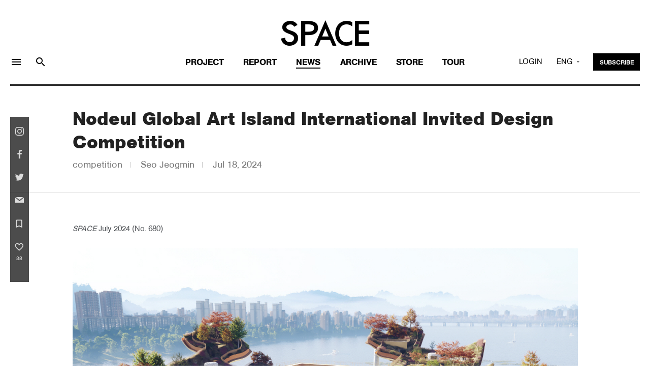

--- FILE ---
content_type: text/html; charset=EUC_KR
request_url: https://vmspace.com/eng/news/news_view.html?base_seq=MzA5Nw==
body_size: 37721
content:



<!doctype html>
<html lang="ko-KR">
    <head>
<!-- Google tag (gtag.js) -->
<script async src="https://www.googletagmanager.com/gtag/js?id=G-S9XRYNR5BG"></script>
<script>
  window.dataLayer = window.dataLayer || [];
  function gtag(){dataLayer.push(arguments);}
  gtag('js', new Date());

  gtag('config', 'G-S9XRYNR5BG');
</script>
        <meta charset="euc-kr">
        <title>SPACE-Nodeul Global Art Island International Invited Design Competition </title>
        <meta name="viewport" content="width=device-width, initial-scale=1.0"> 
        <meta http-equiv="X-UA-Compatible" content="IE=edge">
        <meta name="description" content="°ÇÃà Àü¹®ÀâÁö, °ÇÃà, µµ½Ã, ÀÎÅ×¸®¾î, ±¹³»¿Ü °ÇÃàÀÛÇ° Ä®·³ ¼ö·Ï">
        <link rel="canonical" href="vmspace.com/eng/news/news_view.html">
        <meta property="og:type" content="website">
        <link rel="shortcut icon" href="/favicon.ico">
        <meta property="og:title" content="SPACE-Nodeul Global Art Island International Invited Design Competition ">
        <meta property="og:description" content="On May 29, the Seoul Metropolitan Government (SMG) announced that the winning proposal of the Nodeul Global Art Island International Invited Design...">
        <meta property="og:image" content="https://vmspace.com/ActiveFile/spacem.org/news/thum/%5B%C5%A9%B1%E2%BA%AF%C8%AF%5DG.%20%B0%F8%B8%F0_%B3%EB%B5%E9%BC%B6_%20%26%23169%3BHeatherwick%20Studio%20%282%29.jpg">
        <meta property="og:url" content="vmspace.com/eng/news/news_view.html">
	<link rel="shortcut icon" href="/favicon.ico">
	<span itemscope="" itemtype="http://schema.org/Organization">
	<link itemprop="url" href="https://vmspace.com">
	<a itemprop="sameAs" href="https://www.facebook.com/spacemagazine00"></a>
	<a itemprop="sameAs" href="https://www.instagram.com/spacemagazine_korea/"></a>
	<a itemprop="sameAs" href="https://www.youtube.com/user/SPACEmagazine00"></a>
	</span>
        <link href="../../css/bootstrap.css" rel="stylesheet" type="text/css" media="all" />
        <link href="../../css/stack-interface.css" rel="stylesheet" type="text/css" media="all" />
        <link href="../../css/socicon.css" rel="stylesheet" type="text/css" media="all" />
        <link href="../../css/lightbox.min.css" rel="stylesheet" type="text/css" media="all" />
        <link href="../../css/flickity.css" rel="stylesheet" type="text/css" media="all" />
        <link href="../../css/iconsmind.css" rel="stylesheet" type="text/css" media="all" />
        <link href="../../css/jquery.steps.css" rel="stylesheet" type="text/css" media="all" />
        <link href="../../css/theme-eng.css" rel="stylesheet" type="text/css" media="all" />
        <link href="../../css/theme.css?ver0207" rel="stylesheet" type="text/css" media="all" />
        <link href="../../css/custom.css" rel="stylesheet" type="text/css" media="all" />
        <link href="../../css/hover.css" rel="stylesheet" type="text/css" media="all" />
        <link href="https://fonts.googleapis.com/css?family=Open+Sans:200,300,400,400i,500,600,700%7CMerriweather:300,300i" rel="stylesheet">
        <link href="https://fonts.googleapis.com/icon?family=Material+Icons" rel="stylesheet">
        <link href="../../css/components.css" rel="stylesheet" type="text/css" media="all" />
        <link href="../../css/font-awesome/css/font-awesome.min.css" rel="stylesheet" type="text/css" media="all" />
        <link href="https://fonts.googleapis.com/css?family=Nanum+Myeongjo" rel="stylesheet">        
        <link href="https://fonts.googleapis.com/earlyaccess/notosanssc.css" rel="stylesheet">
        
        <style type="text/css">
        body,td,th { font-family: "AGBookBQRegular", roboto, notokr-regular, "Apple SD Gothic Neo",'Noto Sans SC'; }
        html {font-size: 93%;}
        /*body,td,th { font-family: "Futura-Boo", roboto, notokr-regular, "Apple SD Gothic Neo",'Noto Sans SC'; }
        html {font-size: 100%;}*/
        </style>
		<script type="text/javascript" src="../../js/jquery-3.1.1.min.js"></script>
		<script language="javascript" src="../../ebook/common.js"></script><!-- ÀÌºÏ -->
		<script type="text/javascript" src="https://static.nid.naver.com/js/naverLogin_implicit-1.0.3.js" charset="utf-8"></script> <!-- ³×ÀÌ¹ö·Î±×ÀÎ -->

		<div id="fb-root"></div>
		<script async defer crossorigin="anonymous" src="https://connect.facebook.net/en_US/sdk.js#xfbml=1&version=v13.0&appId=429126755680799&autoLogAppEvents=1"></script>
		<!-- ÆäÀÌ½ººÏ·Î±×ÀÎ -->

		<script>
		  window.fbAsyncInit = function() {
			FB.init({
			  appId      : '429126755680799',
			  cookie     : true,
			  xfbml      : true,
			  version    : 'v13.0'
			});
			FB.AppEvents.logPageView();   

		  };

		  function fb_login()
		  {
			
			FB.getLoginStatus(function(response) {
				if (response.status === 'connected')
				{
					testAPI();
				}else
				{
					 FB.login();
				}
			}, {scope: 'public_profile,email'});

			/*FB.login(function(response) {
				if (response.status === 'connected')
				{
					testAPI();
				} 
			
				else if (response.status === 'not_authorized') 
				{ // ÆäÀÌ½ººÏ¿¡´Â ·Î±×ÀÎ ÇßÀ¸³ª, ¾Û¿¡´Â ·Î±×ÀÎÀÌ µÇ¾îÀÖÁö ¾Ê´Ù.
					document.getElementById('status').innerHTML = 'Please log ' + 'into this app.';
				} 
				else
				{
					// ÆäÀÌ½ººÏ¿¡ ·Î±×ÀÎÀÌ µÇ¾îÀÖÁö ¾Ê´Ù. µû¶ó¼­, ¾Û¿¡ ·Î±×ÀÎÀÌ µÇ¾îÀÖ´ÂÁö ¿©ºÎ°¡ ºÒÈ®½ÇÇÏ´Ù.
					document.getElementById('status').innerHTML = 'Please log ' + 'into Facebook.';
				}
				
			}, {scope: 'id,email,name'});*/
		  }

		
		<!-- ÆäÀÌ½ººÏ·Î±×ÀÎ -->

			
			


		  function fb_logout()
		  {
			var token="";
			FB.getLoginStatus(function(response) {
				if (response.status === 'connected') {
					token=response.authResponse.accessToken;
					FB.logout(function(response) {
						location.href='/eng/facebook/fblogout_process.php?token='+token;
					});
				}
			});
		  }

			function testAPI()
			{
				var token="";
				FB.api('/me?fields=id,email,name', function(response11) {
					//alert(JSON.stringify(response));
					//document.getElementById('status').innerHTML = response.name + ' / '+ response.id;
					FB.getLoginStatus(function(response) {
						token=response.authResponse.accessToken;
						location.href='/eng/facebook/fblogin_process.php?id='+response11.id+"&name="+response11.name+"&email="+response11.email+"&type=facebook&token="+token;

					});
				});
			}


		  (function(d, s, id){
			 var js, fjs = d.getElementsByTagName(s)[0];
			 if (d.getElementById(id)) {return;}
			 js = d.createElement(s); js.id = id;
			 js.src = "https://connect.facebook.net/en_US/sdk.js";
			 fjs.parentNode.insertBefore(js, fjs);
		   }(document, 'script', 'facebook-jssdk'));
		</script>
		

		
		<!-- ÆäÀÌ½ººÏ·Î±×ÀÎ ³¡ -->
		

		
		<!-- ÆäÀÌ½ººÏ·Î±×ÀÎ ³¡ -->

		<!-- ³×ÀÌ¹ö ·Î±×ÀÎ¹öÆ° --> 
		<div id="naver_id_login" style='display:none;'></div>
		

		<!-- Global site tag (gtag.js) - Google Analytics -->
		<script async src="https://www.googletagmanager.com/gtag/js?id=UA-126964469-1"></script>
		<script>
		  window.dataLayer = window.dataLayer || [];
		  function gtag(){dataLayer.push(arguments);}
		  gtag('js', new Date());

		  gtag('config', 'UA-126964469-1');
		</script>
    </head>

		

    <body class=" ">
        <a id="start"></a>

<div class="notification pos-left pos-top side-menu bg--white" data-notification-link="side-menu" data-animation="from-left">
	<div class="side-menu__module">
	<span class="type--fine-print">Sign up for VMSPACE, Korea's best architecture online magazine.</span>
</div>
	<hr>
	<!--end module-->
	<div class="side-menu__module">
		
				<a class="btn type--uppercase float-left padding-lr-35" href="../member/login.html">
			<span class="btn__text">Login</span>
		</a>
		<a class="btn type--uppercase bg--dark block float-right padding-lr-35" href="../member/join.html">
			<span class="btn__text">
				Join
			</span>
		</a>
			</div>

		  <div class="side-menu__module pt-0">
		<a class="btn btn--icon bg--facebook block" href="#" onclick='fb_login()'>
			<span class="btn__text">
				<i class="socicon-facebook"></i>
				Facebook Login
			</span>
		</a>
		<a class="btn btn--icon bg--twitter block" href="/eng/twitter/twitter_login.php">
			<span class="btn__text">
				<i class="socicon-twitter"></i>
			   Twitter Login
			</span>
		</a>
		<!--<a class="btn block btn--icon bg--naver" href="#" onclick="document.getElementById('naver_id_login_anchor').click();">
			<span class="btn__text naver	">
				<img src="../../img/icons/ic_naver.svg" class="socicon-naver">
				Naver Login
			</span>
		</a> -->
	</div>
	<!--end module-->
	<hr>
	<div class="side-menu__module">
		<ul class="list--loose list--hover">
        
			<li>
				<a href="../common/about.html">
					<span class="h5">About Us</span>
				</a>
			</li>
            <li>
				<a href="../store/qna.html">
					<span class="h5">Customer Service</span>
				</a>
			</li>
			<!-- <li>
				<a href="../store/subscription.html">
					<span class="h5">SUBSCRIBE</span>
				</a>
			</li> -->
			
			
			<li>
				<a href="../common/inquiry-about-article.html?gubun=0005">
					<span class="h5">Article Proposals</span>
				</a>
			</li>
			<!--<li>
				<a href="../common/inquiry-about-advertisement.html?gubun=0006">
					<span class="h5">ADVERTISEMENT</span>
				</a>
			</li> -->
			<!--<li>
				<a href="../common/copyright.html">
					<span class="h5">COPYRIGHT</span>
				</a>
			</li> -->
            
		</ul>
	</div>
	<!--end module-->
	<hr>
	<div class="side-menu__module">
		<ul class="social-list list-inline list--hover"> <a href="https://www.facebook.com/spacemagazine00" target='_blank'>
		<li class="list-inline-item social-first social-link">
			<img src="../../img/f.svg">
		</li></a>
	   <a href="https://www.instagram.com/spacemagazine_korea/" target='_blank'>
		<li class="list-inline-item social-first social-link">
		 <img src="../../img/instagram.svg">
		</li> </a>
	<a href="https://www.youtube.com/user/SPACEmagazine00" target="_blank">
		<li class="list-inline-item social-link">
		 <img src="../../img/youtube.svg">
		</li></a>
		</ul>
	</div>
</div>

<!-- °Ë»ö -->
<div class="notification pos-top pos-right search-box bg--white border--bottom" data-animation="from-top" data-notification-link="search-box">
	<form name='top_form' action="/eng/common/top_search.html">
	<input type='hidden' name='search_YN' value='Y'>
		<div class="row justify-content-center">
			<div class="col-lg-6 col-md-8">
				<input type="text" name="key" placeholder=" Search VMSPACE" />
			</div>
		</div>
		<!--end of row-->
	</form>
</div>
<!--end of notification-->

<!---Top Banner---->
 
<script>
function top_banner(url,seq)
{
	$.ajax({
		type:"post",
		url:"/eng/inc/banner.php",
		data:"seq="+seq,
		success:function(data){
			//data=decodeURIComponent(data);
			//alert(data);
			data=$.trim(data);
			if(data=="ok")
			{
				window.open(url);
			}
		
		},
		error: function(e){
			alert('µ¥ÀÌÅÍ¿À·ù! ½Ã½ºÅÛ °ü¸®ÀÚ¿¡°Ô ¹®ÀÇÇÏ¼¼¿ä1');
		}
	});


}
</script>


<!---Top Banner End ---->



<div class="nav-container ">
	<div class="bar bar--sm visible-sm visible-xs" >
		<div class="container">
			<div class="row">
			<div class="col-4 col-md-4 text-left mt-5-xs">
				<a href="#" class="hamburger-toggle" data-toggle-class="#menu6;hidden-xs hidden-sm">
					<i class="material-icons md-24">menu</i>
				</a>
			</div>
				<div class="col-4 col-md-4">
					<a href="/main/main.html">
						<img class="logo logo-dark" alt="logo" src="../../img/logo-dark.png" />
						<img class="logo logo-light" alt="logo" src="../../img/logo-light.png" />
					</a>
				</div>
				<div class="col-4 col-md-4 text-right font-16 mt-5-xs agbookRegular">
				<div class="dropdown dropdown--absolute ">
					<span class="modal-instance dropdown__trigger">
						ENG
					</span>
					<div class="dropdown__container mt-10-xs agbookRegular">
						<div class="container">
							<div class="row">
								<div class="col-lg-1 col-md-4 dropdown__content lang-margin">
									<ul class="menu-vertical text-right" style="width: 100%;">
										
										<li>
											<a href="/" class="agbookRegular font-16">KOR</a>
										</li>
									</ul>
								</div>
							</div>
						</div>
					</div>
				</div>
				</div>
				
				
			</div>
			<!--end of row-->
		</div>
		<!--end of container-->
	</div>
	<!--end bar-->
	<nav id="menu6" class="bar bar-stacked bar--lg hidden-xs hidden-sm" data-fixed-at="200" style="padding-right:0px;padding-left:0px">
		<div class="">
			<div class="row justify-content-center">
				<div class=" hidden-sm hidden-xs">
					<div class="bar__module">
						<a href="/eng/main/main.html">
							<img class="logo logo-dark" alt="logo" src="../../img/logo-dark.png" />
							<img class="logo logo-light" alt="logo" src="../../img/logo-light.png" />
						</a>
					</div>
					<!--end module-->
				</div>
			</div>
			<div class="row mobile-bg3">
				<div class="col-lg-3 text-center text-left-xs hidden-sm hidden-xs">
				  <div class="bar__module text-left">
					  <ul class="menu-horizontal2">
						<li>
							<a href="#" data-notification-link="side-menu" style="display: block;padding: 5px 10px 0 0">
								<!-- For modern browsers. -->
								<i class="material-icons  md-24">menu</i>
							</a>
						</li>
						<li>
							<a href="#" data-notification-link="search-box" style="display: block;padding: 5px 10px 0 10px">
							   <i class="material-icons  md-24">search</i>
							</a>
						</li>
					</ul>
					
				</div>
				</div>
				<div class="col-lg-6 text-center text-left-xs mobile">
					<div class="bar__module" style="margin: 0; ">
					   <ul class="menu-margin menu-horizontal text-left color-black">
							<li class="underline">
							   <a href="../project/project.html" >Project</a>
								
								<!--end dropdown container-->
							</li>
							<li class="underline">
								<a href="../report/report.html" >Report</a>
								
								<!--end dropdown container-->
							</li>
							<li class="underline">
								<a href="../news/news.html"  class="active" >News</a>
								
								<!--end dropdown container-->
							</li>
							<li class="underline">
								<a href="../archive/archive.html" >Archive</a>
								
								<!--end dropdown container-->
							</li>
							<!--<li class="underline">
								<a href="../job/job.html" class="">Job</a>
								
								 
							</li> -->
							<li class="underline">
							   <a href="../store/store.html" >Store</a>
								<!--end dropdown container-->
							</li>

														<li class="underline">
							   <a href="../tour/tour.html">Tour</a>
							</li> 	
														
						</ul>
						<ul class="list_m_side">
                        <li> <a href="../common/about.html">About Us</a> </li>
                        <li> <a href="../store/qna.html">Customer Service</a> </li>
                        <li> <a href="../common/inquiry-about-article.html?gubun=0005">Article Proposals </a> </li>
                      </ul>
					</div>
					
					<!--end module-->
				</div>
				
				<script>
				function main_login_chk()
				{
					if(login_form.user_id.value=='')
					{
						alert('Please enter your ID');
						login_form.user_id.focus();
						return false;
					}

					if(login_form.user_pwd.value=='')
					{
						alert('Please enter your PW');
						login_form.user_pwd.focus();
						return false;
					}
					login_form.submit();
				}
				</script>	

				<div class="col-lg-3 text-center text-left-xs mobile">
					 <div class="bar__module bar__module_3  text-right text-left-xs">
					<ul class="menu-horizontal" style="top:0">
						<li>
							<!-- ·Î±×ÀÎ -->
							<div class="modal-instance">
																<a href="#" class="modal-trigger agbookRegular">LOGIN</a>
																<div class="modal-container">
									<div class="modal-content section-modal">
										<section class="unpad ">
											<div class="container">
												<div class="row justify-content-center">
													<div class="col-md-6">
														<div class="boxed boxed--lg bg--white text-center feature">
															<div class="modal-close modal-close-cross"></div>
															<h2 class="">VMSPACE LOGIN </h2>
															
														   
															<div class="feature__body">
																<!-- ·Î±×ÀÎ -->
																
																<form name='login_form' action='/login/login_process_eng.php' method='post'>
																	<input type='hidden' name='rurl' value="%2Feng%2Fnews%2Fnews_view.html%3Fbase_seq%3DMzA5Nw%3D%3D"> 
																	<div class="row">
																		<div class="col-md-12">
																			<input type="text" name='user_id' placeholder="ID" />
																		</div>
																		<div class="col-md-12">
																			<input type="password" name='user_pwd' placeholder="PW" />
																		</div>
																		<div class="col-md-12">
																			<button  type='button' onclick='main_login_chk()' style='width:100%'  class="btn btn--primary type--uppercase font-14em" >Login</button>
																		</div>
																	</div>
																	<!--end of row-->
																</form>
																<!-- ·Î±×ÀÎ ³¡ -->
																<hr data-title="Social Login" class="hr2 futura-book font-14em">
																<a class="btn block btn--icon bg--facebook type--uppercase" id='f_login' href="#" onclick='fb_login()'>
																<span class="btn__text">
																	<i class="socicon-facebook"></i>
																	Login with Facebook
																</span>
															</a>
															<a class="btn block btn--icon bg--twitter type--uppercase" href="/eng/twitter/twitter_login.php">
																<span class="btn__text">
																	<i class="socicon-twitter"></i>
																	Login with Twitter
																</span>
															</a>
															<!-- <a class="btn block btn--icon bg--naver" href="#" onclick="document.getElementById('naver_id_login_anchor').click();">
																<span class="btn__text naver	">
																	<img src="../../img/icons/ic_naver.svg" class="socicon-naver">
																	Login with Naver
																</span>
															</a> -->
																<div class="font-14 mt-30 "><!-- If you become a member of VMSPACE, the best architecture portal service in Korea. --></div>
																   <span class="inline-block"> 
																   <a href="../member/join.html">Create Account</a>
																   <span class="spacer"></span>
																   <a href="../member/find-id.html">Forgot your ID</a>
																   <span class="spacer"></span>
																   <a href="../member/find-password.html">Forgot your password</a>
																   </span>
																</div>
														</div>
													</div>
												</div>
												<!--end of row-->
											</div>
											<!--end of container-->
										</section>
									</div>
								</div>
							</div>
							<!-- ·Î±×ÀÎ³¡ -->
						</li>
						
						<!--li>
							<a href="shop-cart.html">
								<i class="stack-basket"></i>
							</a>
						</li-->
						<li class="dropdown dropdown--absolute hidden-xs">
							<span class="modal-instance dropdown__trigger agbookRegular">
								ENG
							</span>
							<div class="dropdown__container">
								<div class="container">
									<div class="row">
										<div class="col-lg-1 dropdown__content" >
											<ul class="menu-vertical text-left agbookRegular" style="width: 100%;">
												<li>
													<a href="/">KOR</a>
												</li>
												
											</ul>
										</div>
									</div>
								</div>
							</div>
						</li>
						<li>
						<a class="btn btn--primary btn--xs " href="../store/subscription.html">
							<span class="btn__text font-12">
								 SUBSCRIBE
							</span>
						</a>
					   
					</li>
					</ul>
				</div>
				</div>
				
			</div>
			<!--end of row-->
		</div>
		<!--end of container-->
	</nav>
	<!--end bar-->
</div>



<div class="main-container">
<!----Cover Slide--> 

<script>
function like_go()
{
	common_i.location.href="like_go.php?base_seq=MzA5Nw==";
	location.reload();
}

function go_sub(b_num)
{
	location.href="../store/book_view.html?base_seq="+b_num+"&url_type=1";
}
</script>


<div class="main-container">
   
    <!--------Contents Section-------->
    <section class="space--sm top-section-border">
    <div class="container">
        <div class="row justify-content-center">
            <div class="col-md-10">
                <h1 class="agbookBold">Nodeul Global Art Island International Invited Design Competition </h1>
                <p class="font-12em color--grey agbookRegular">competition<span class="spacer"></span>
				
								Seo Jeogmin<span class="spacer"></span>
								Jul 18, 2024</p>

            </div>
        </div>
    </div>
    </section>
    <hr class="light2">
    <!--±â»ç º»¹® ¼½¼Ç-->
    <section class="space--sm ">
    <div class="container">
        <div class="row justify-content-center">
            <div class="col-md-10">


                <article>
                <div class="article__body">
                    <p><i>SPACE</i>&nbsp;July 2024 (No. 680)</p><p>&nbsp;</p><p><img src="https://vmspace.com/ActiveFile/spacem.org/board_img/19722742386694aabe54b9b.jpg"></p><p><span style="color: rgb(154, 154, 154);">Winning proposal of Nodeul Global Art Island International Invited Design Competition /</span><span style="color: rgb(154, 154, 154);">&nbsp;Image courtesy of Heatherwick Studio / &#169;MIR&#8203;</span>&nbsp;</p><p>&nbsp;</p><p>On May 29, the Seoul Metropolitan Government (SMG) announced that the winning proposal of the Nodeul Global Art Island International Invited Design Competition was SOUNDSCAPE by Heatherwick Studio (principal, Thomas Heatherwick) + Gansam Architects &amp; Partners (design principal, Chin Kyo-nam). This competition is part of ¡®Seoul¡¯s new innovative vision for urban design and architecture¡¯ announced by Oh Se-hoon, mayor of SMG, and aims to create new landmarks in Seoul through creative design. However, after the opening of the multicultural space named ¡®Nodeul Island¡¯ (2019), known as Nodeul Dream Island, which had no significant aging or serious design issues, a new architectural competition was launched on the same site without specific reasons for its selection, raising questions about the project (coverd in SPACE No. 677). The winning project aims to create a space on Nodeul Island, located in the middle of the Hangang River, where Seoul citizens can gather, interact with nature, and relax. SOUNDSCAPE plans to naturally connect various activity spaces on the ground with an aerial walkway inspired by the mountains surrounding Seoul and wave-shaped sound waves. The project was highly praised for its unique design, creating multi-layered movements offering diverse experiences to visitors, and for its use of curved stainless steel metal, creating a mystical landscape. Heatherwick Studio also participated in Azabudai Hills (covered in SPACE No. 676), a part of Japan¡¯s urban development in 2023, and Heatherwick was recently appointed as the general director of the 2025 Seoul Biennale of Architecture and Urbanism. The project is scheduled to start construction in Feb. next year and aims to be completed by 2027.&nbsp;</p><p>&nbsp;</p>                    
										<p>
						<img alt="" src="/list_img/680.jpg" width='300' onclick='go_sub("MTQwOQ==")' style="cursor:pointer"/>
					</p>
					                              <!--------ÁÁ¾Æ¿ä-------->
          <figure style="margin:25px 0; text-align: center;z-index: 11;position: relative;" onclick="like_go()">
            <div class="btn-reputation">
              <div class="agbookRegular like-count font-18em " id="vote_up"  style="cursor: pointer;"><div class="count-number">38</div></div>
            </div>
          </figure>

                    <!--------ÅÂ±×-------->
                    					<div class="tagcloud">
													<a href="../common/top_search.html?search_YN=Y&tag=NO. 680" class="tag">NO. 680</a>
													<a href="../common/top_search.html?search_YN=Y&tag= JULY 2023" class="tag"> JULY 2023</a>
													<a href="../common/top_search.html?search_YN=Y&tag= NEWS" class="tag"> NEWS</a>
													<a href="../common/top_search.html?search_YN=Y&tag= IIDC" class="tag"> IIDC</a>
													<a href="../common/top_search.html?search_YN=Y&tag= Design Competition" class="tag"> Design Competition</a>
													<a href="../common/top_search.html?search_YN=Y&tag= Nodeul Global Art Island" class="tag"> Nodeul Global Art Island</a>
													<a href="../common/top_search.html?search_YN=Y&tag= Nodel Island" class="tag"> Nodel Island</a>
													<a href="../common/top_search.html?search_YN=Y&tag= Heatherwick Studio" class="tag"> Heatherwick Studio</a>
													<a href="../common/top_search.html?search_YN=Y&tag= Gansam Architects & Partners" class="tag"> Gansam Architects & Partners</a>
													<a href="../common/top_search.html?search_YN=Y&tag= SMG" class="tag"> SMG</a>
													<a href="../common/top_search.html?search_YN=Y&tag= SOUNDSCAPE" class="tag"> SOUNDSCAPE</a>
													<a href="../common/top_search.html?search_YN=Y&tag= Seoul" class="tag"> Seoul</a>
											</div>
					

                    <!--------Favorite Icon, Social Share, Bookmark-------->
                    <div class="row justify-content-center">
                        <div class="col-md-12"><hr class="light">   </div>
                        <div class="col-6">
                            <a class="btn btn--primary font-14" href="../news/news.html">
                            <span class="btn__text ">LIST</span>
                            </a>
                        </div>


                     <script type="text/javascript">
<!--
	function go_s1(url){
		window.open('http://www.facebook.com/sharer.php?u='+encodeURIComponent(url)+"&quote='SPACE-'", 'facebook', "width=400,height=300");
	}

	function go_s2(text,url){
		window.open('https://twitter.com/intent/tweet?text='+encodeURIComponent(text)+'&url='+encodeURIComponent(url), 'facebook', "width=400,height=300");
	}
	

	function book_save(base_seq,type)
	{
		var session='';

		if(!session)
		{
			alert("Please login to your account.");
			return;
		}

		common_i.location.href='../main/book_save.php?base_seq='+base_seq+"&type="+type;
	}

	function book_del(base_seq,type)
	{
		var session='';

		if(!session)
		{
			alert("Please login to your account.");
			return;
		}

		common_i.location.href='../main/book_b_del.php?base_seq='+base_seq+"&type="+type;
	}

//-->
</script>


<div class="col-6">
	<div class="text-right">
		<ul class="social-list list-inline list--hover ">
			<li class="list-inline-item">
			<a href="#" onclick="go_s1('https://vmspace.com/eng/news/news_view.html?base_seq=MzA5Nw==')">
			<i class="socicon socicon-facebook icon icon--xs"></i>
			</a>
			</li>
			<li class="list-inline-item">
			<a href="#" onclick="go_s2('','https://vmspace.com/eng/news/news_view.html?base_seq=MzA5Nw==')">
			<i class="socicon socicon-twitter icon icon--xs"></i>
			</a>
			</li>
			<li class="list-inline-item">
			<a href="mailto:?subject=&body=https://vmspace.com/eng/news/news_view.html?base_seq=MzA5Nw==" target="_blank" title="Send email">
			<i class="socicon socicon-mail icon icon--xs"></i>
			</a>
			</li>
						<li class="list-inline-item">
									<a onclick="book_save('MzA5Nw==','news')">
					<i class="material-icons icon icon--xs3">turned_in_not</i>
					</a>
							</li>
					</ul>
	</div>
</div>
<div class="col-md-12"><!--hr class="light"-->   </div>
</div>




<div class="hidden-sm hidden-xs">
    <div style="position: fixed;top: 50%;left: 20px;z-index: 9990;-webkit-transform: translateY(-40%);-ms-transform: translateY(-40%);transform: translateY(-40%);background: #000;
    opacity: 0.7;padding: 20px 9px 13px 9px;">
        <!--div class="mb-30 text-center futura-bold font-12">SHARE </div-->
		
		<div class="mb-20 text-center">
			<a href="https://www.instagram.com/spacemagazine_korea/" target='_blank'><div style="display:inline-block" class="color--light"><i class="socicon socicon-instagram icon icon--xs"></i></div></a>
		</div>

        <div class="mb-20 text-center">
			<a  onclick="go_s1('https://vmspace.com/eng/news/news_view.html?base_seq=MzA5Nw==')"><div style="display:inline-block" class="color--light"><i class="socicon socicon-facebook icon icon--xs"></i></div></a>
		</div>

        <div class="mb-20 text-center">
			<a  onclick="go_s2('','https://vmspace.com/eng/news/news_view.html?base_seq=MzA5Nw==')"><div style="display:inline-block" class="color--light"><i class="socicon socicon-twitter icon icon--xs"></i></div></a> 
		</div>

        <div class="mb-10 text-center">
			<a href="mailto:?subject=&body=https://vmspace.com/eng/news/news_view.html?base_seq=MzA5Nw==" target="_blank" title="Send email"><div style="display:inline-block" class="color--light"><i class="socicon socicon-mail icon icon--xs"></i></div></a>
		</div>
		        <div class="mb-00 text-center" style="margin-left: -2px">
							<a onclick="book_save('MzA5Nw==','news')" ><div class="font-16 color--light" ><i class="material-icons icon icon--xs2"  >bookmark_border</i></div></a>
					</div>
        				<div class="mb-20 text-center " style="margin-left: -2px ; margin-top: 5px">
            <span id="vote_up"  style="cursor: pointer;"><a onclick="like_go()">
			<div class="color--light"><i class="material-icons icon icon--xs2">favorite_border</i></div></a>
			<div class="font-10 futura-book color--light" style="margin-top: -9px">38</div>
			</span>
        </div>
		
    </div>
    <!-- <div class="share-bg" ></div> -->
</div>




                    <!--------Favorite Icon, Social Share, Bookmark END-------->


                </div>


                </article>

            </div>
        </div>
    </div>
    </section>
    <!--±â»ç º»¹® ¼½¼Ç ³¡-->

   <!--´ñ±Û-->

<script>
function go_re_del(reply_seq){
	if(confirm('ÇØ´ç ´ñ±ÛÀ» »èÁ¦ÇÏ½Ã°Ú½À´Ï±î?')){

		$.ajax({
		type:"post",
		url:"../main/reply_del.php",
		data:"reply_seq="+reply_seq,
		success:function(data){

		if($.trim(data) == "ok")
		{
		alert('»èÁ¦µÇ¾ú½À´Ï´Ù');
		parent.location.reload();
		}
		else if($.trim(data) == "err")
		{
		alert('»èÁ¦¿À·ù! ½Ã½ºÅÛ °ü¸®ÀÚ¿¡°Ô ¹®ÀÇÇÏ¼¼¿ä');
		parent.location.reload();
		}
		},
		error: function(e){
		//alert_show('µ¥ÀÌÅÍ Ã³¸®Áß ÀÏ½ÃÀû ¿À·ù°¡ ¹ß»ýµÇ¾ú½À´Ï´Ù')
		alert('µ¥ÀÌÅÍ¿À·ù! ½Ã½ºÅÛ °ü¸®ÀÚ¿¡°Ô ¹®ÀÇÇÏ¼¼¿ä');
		}
		});
	}
}

var re_seq = null;
function go_up(seq){
	$(".reply_content").focus();
	reply_form.reply_content.value =  reply_form["r_content[" + seq + "]"].value;
	re_seq = reply_form["reply_seq[" + seq + "]"].value;
	
}


$(function(){
	$(".reply_btn").click(function(){
		var session = '';
		if(!session)
		{
			alert('·Î±×ÀÎÀ» ÇØÁÖ¼¼¿ä.');
			return;
		}
		var base_seq = $("#base_seq").val();
		var content = $(".reply_content").val();
		var type = $("#reply_type").val();
		
		
		var reply_seq = re_seq;
		if(reply_seq != null){
			base_seq = null;
		}
		if(content.length > 0){
			$.ajax({
				type:"post",
				url:"../main/article_reply.php",
				data:{base_seq:base_seq,reply_seq:reply_seq,content:content,type:type},
				success:function(data){		
					//alert(data);
					if($.trim(data)=='ok'){
						alert("ÀÛ¼ºµÇ¾ú½À´Ï´Ù.");
					}else if($.trim(data)=='up'){
						alert("¼öÁ¤µÇ¾ú½À´Ï´Ù.");
					}else{
						alert("½ÇÆÐÇÏ¿´½À´Ï´Ù.");
					}	
						location.reload();
				},
				error: function(e){
					alert('µ¥ÀÌÅÍ¿À·ù! ½Ã½ºÅÛ °ü¸®ÀÚ¿¡°Ô ¹®ÀÇÇÏ¼¼¿ä');
				}
			});
		}else{
			alert("³»¿ëÀ» ÀÔ·ÂÇØÁÖ¼¼¿ä.");
		}
	});
});
</script>


<form name='reply_form'>
<section class="pt-0">
<div class="container">
    <div class="row justify-content-center">
        <div class="col-md-10">
            <div class="comments">
               <!-- <h3 class="color--grey pb-20">COMMENT 0 </h3> -->
                 <ul class="comments__list pt-20">
                  
                   
					                 </ul>
            </div>
			 <ul class="pagination">
</ul>		
	

			
            <!--end comments-->
            <div class="comments-form">
				
				<input type='hidden' name='base_seq' id='base_seq' value='MzA5Nw=='>
				<input type='hidden' name='reply_type' id='reply_type' value=''>
				<input type="hidden" name="type" id="type" value="">	
				
                <h3 class="color--grey pb-20">COMMENTS</h3>
                <div class="row">
                   
										<div class="col-9 col-lg-10 pr-00">
                    <a href="#" class="modal-trigger" data-modal-index="0"><div class="btn btn-outline grey-silver" style="border-width:1px;width:100%;padding: 30px;text-align:left;">Please Login.</div></a>
                   </div>
					                     <div class="col-lg-2 col-3 pl-00">
                       <button type='button'  class="btn btn--primary mt-0 reply_btn font-12em" style='width:100%;min-height:82px;padding-top: 13px!important;'>WRITE</button>
                    </div>
                </div>
              
            </div>
			
        </div>
    </div>
</div>
</section>
</form><!--´ñ±Û ³¡-->
 
   
<!------°ü·Ã ±â»ç------>
<!-------°ü·Ã ±â»ç ³¡--------->
 <footer class="footer-3 text-left-xs space--xs mt-50">
<div class="container">
<div style="border-top: 4px solid #303030;">
  <div class="row">
    <div class="col-md-2">
      <img alt="Image" class="logo" src="../../img/logo-footer.png" />

    </div>
    <div class="col-md-7 address">
      <strong style="margin-right: 15px">CNB Media space Lab.</strong>  52-20 Yeonhui-ro, Seodaemun-gu, Seoul, Korea 03781<br>
      E-mail. <a href="mailto:editorial@spacem.org">editorial@spacem.org</a><div class="spacer"></div>Tel.  82-2-396-3359<div class="spacer"></div>Fax. 82-2-396-7331 <!--<br>
      »ç¾÷ÀÚµî·Ï¹øÈ£ 206-81-40424<div class="spacer"></div>Åë½ÅÆÇ¸Å½Å°í¹øÈ£ Á¦2013-¼­¿ï¼­´ë¹®-0150È£ <br>
      ´ëÇ¥ÀÚ È²¿ëÃ¶<div class="spacer"></div>°³ÀÎÁ¤º¸°ü¸®Ã¥ÀÓÀÚ ±èÁ¤Àº<div class="spacer"></div>Ã»¼Ò³âº¸È£Ã¥ÀÓÀÚ  ±èÁØ -->
   
    <div class="futura-book l-s_6type--fine-print"> ¨Ï <span class="update-year"></span>   VMSPACE. All rights reserved</div>
    
    </div>
    <div class="col-md-3 text-right text-left-xs">
      <div class="mb-30">
        <ul class="social-list list-inline list--hover">
          <a href="https://www.facebook.com/spacemagazine00" target='_blank'>
          <li class="list-inline-item social-first social-link">
          <img src="../../img/f.svg">
          </li>
          </a>
          <a  href="https://www.instagram.com/spacemagazine_korea/" target='_blank'>
          <li class="list-inline-item social-first social-link">
          <img src="../../img/instagram.svg">
          </li>
          </a>
	<a href="https://www.youtube.com/user/SPACEmagazine00" target="_blank">
            <li class="list-inline-item social-link">
            <img src="../../img/youtube.svg">
            </li>
            </a>
        </ul>
      </div>
      <div class="clear"></div>
      
    </div>
  </div>
  </div>
  <!--end of row-->
  <hr>
  <div class="row" style="margin-top: 0px;">
    <div class="col-md-6">
      <div class="type--fine-print"><a href="../common/about.html">About Us</a>
                            <div class="spacer2"></div><a href="../common/policy.html">Privacy Policy</a><div class="spacer2"></div><a href="../common/terms.html">Cookie Policy</a><!-- <div class="spacer"></div><a href="../common/rejection.html">ÀÌ¸ÞÀÏÁÖ¼Ò ¹«´Ü¼öÁý°ÅºÎ</a> --><div class="spacer2"></div><a href="../common/copyright.html">Copyright</a></div>
    </div>
    
   <!-- <div class="col-md-6 text-right text-left-xs futura-book font-18  pt-20-xs pb-20-xs">

      <a class="type--fine-print" href="http://art.cnbnews.com/" target="_blank">Art in</a>
      <a class="type--fine-print" href="http://weekly.cnbnews.com/" target="_blank">CNB Journal</a>

    </div> -->
  </div>
  <!--end of row-->
</div>
<!--end of container-->
</footer>
        </div>
        <!--<div class="loader"></div>-->
        <a class="back-to-top inner-link" href="#start" data-scroll-class="100vh:active">
            <i class="stack-interface stack-up-open-big"></i>
        </a>
        <script src="../../js/jquery-3.1.1.min.js"></script>
        <script src="../../js/flickity.min.js"></script>
        <script src="../../js/easypiechart.min.js"></script>
        <script src="../../js/parallax.js"></script>
        <script src="../../js/typed.min.js"></script>
        <script src="../../js/datepicker.js"></script>
        <script src="../../js/isotope.min.js"></script>
        <script src="../../js/ytplayer.min.js"></script>
        <script src="../../js/lightbox.min.js"></script>
        <script src="../../js/granim.min.js"></script>
        <script src="../../js/jquery.steps.min.js"></script>
        <script src="../../js/countdown.min.js"></script>
        <script src="../../js/twitterfetcher.min.js"></script>
        <script src="../../js/spectragram.min.js"></script>
        <script src="../../js/smooth-scroll.min.js"></script>
        <script src="../../js/scripts.js"></script>

		<!-- ³×ÀÌ¹ö·Î±×ÀÎ -->
		<script type="text/javascript">
			var naver_id_login = new naver_id_login("qb3bQVhPQSIRNwhGuV81", "https://vmspace.com/login/naver_login_eng.php");
			var state = naver_id_login.getUniqState();
			naver_id_login.setButton("green", 5,40);
			naver_id_login.setDomain("https://vmspace.com/");
			naver_id_login.setState(state);
			naver_id_login.setPopup();
			naver_id_login.init_naver_id_login();
		 </script>
    </body>
</html>
<iframe name="common_i" src="/inc/blank.html" style="display:none"></iframe>

--- FILE ---
content_type: text/css
request_url: https://vmspace.com/css/stack-interface.css
body_size: 3082
content:
@font-face {
  font-family: 'stack-interface';
  src: url('../fonts/stack-interface.eot?33839631');
  src: url('../fonts/stack-interface.eot?33839631#iefix') format('embedded-opentype'),
       url('../fonts/stack-interface.woff2?33839631') format('woff2'),
       url('../fonts/stack-interface.woff?33839631') format('woff'),
       url('../fonts/stack-interface.ttf?33839631') format('truetype'),
       url('../fonts/stack-interface.svg?33839631#stack-interface') format('svg');
  font-weight: normal;
  font-style: normal;
}
/* Chrome hack: SVG is rendered more smooth in Windozze. 100% magic, uncomment if you need it. */
/* Note, that will break hinting! In other OS-es font will be not as sharp as it could be */
/*
@media screen and (-webkit-min-device-pixel-ratio:0) {
  @font-face {
    font-family: 'stack-interface';
    src: url('../font/stack-interface.svg?34857618#stack-interface') format('svg');
  }
}
*/
 
 [class^="stack-"]:before, [class*=" stack-"]:before {
  font-family: "stack-interface";
  font-style: normal;
  font-weight: normal;
  speak: none;
 
  display: inline-block;
  text-decoration: inherit;
  width: 1em;
  margin-right: .2em;
  text-align: center;
  /* opacity: .8; */
 
  /* For safety - reset parent styles, that can break glyph codes*/
  font-variant: normal;
  text-transform: none;
 
  /* fix buttons height, for twitter bootstrap */
  line-height: 1em;
 
  /* Animation center compensation - margins should be symmetric */
  /* remove if not needed */
  margin-left: .2em;
 
  /* you can be more comfortable with increased icons size */
  /* font-size: 120%; */
 
  /* Font smoothing. That was taken from TWBS */
  -webkit-font-smoothing: antialiased;
  -moz-osx-font-smoothing: grayscale;
 
  /* Uncomment for 3D effect */
  /* text-shadow: 1px 1px 1px rgba(127, 127, 127, 0.3); */
}
 
.stack-down-open-big:before { content: '\e800'; } /* '��' */
.stack-left-open-big:before { content: '\e801'; } /* '��' */
.stack-right-open-big:before { content: '\e802'; } /* '��' */
.stack-up-open-big:before { content: '\e803'; } /* '��' */
.stack-basket:before { content: '\e804'; } /* '��' */
.stack-search:before { content: '\e805'; } /* '��' */
.stack-down-dir:before { content: '\e806'; } /* '��' */
.stack-left-dir:before { content: '\e807'; } /* '��' */
.stack-right-dir:before { content: '\e808'; } /* '��' */
.stack-up-dir:before { content: '\e809'; } /* '��' */
.stack-down-open:before { content: '\e80a'; } /* '��' */
.stack-left-open:before { content: '\e80b'; } /* '��' */
.stack-right-open:before { content: '\e80c'; } /* '��' */
.stack-up-open:before { content: '\e80d'; } /* '��' */
.stack-menu:before { content: '\e80e'; } /* '��' */
.stack-users:before { content: '\e80f'; } /* '��' */
.stack-publish:before { content: '\e810'; } /* '��' */
.stack-trash:before { content: '\e811'; } /* '��' */
.stack-bell:before { content: '\e812'; } /* '��' */
.stack-cog:before { content: '\e813'; } /* '��' */
.stack-plus-circled:before { content: '\e814'; } /* '��' */
.stack-dot-3:before { content: '\e815'; } /* '��' */

--- FILE ---
content_type: text/css
request_url: https://vmspace.com/css/theme-eng.css
body_size: 2729
content:
h1, .h1 {
    font-family: 'AGBookBQBold', Roboto, Arial, 'notokr-bold', 'Noto Sans SC', sans-serif!important;    font-weight: normal!important;font-style: normal!important;
    font-size: 2.4em;
    line-height: 1.31818182em;
	letter-spacing: 0px!important;
}

h2, .h2 {
    font-family: 'AGBookBQMedium', Roboto, Arial, 'notokr-bold', 'Noto Sans SC', sans-serif!important;    font-weight: normal!important;font-style: normal!important;
    font-size: 2.35714286em;
    line-height: 1.36363636em;
}

h3, .h3 {
    font-family:  'AGBookBQMedium', Roboto, Arial, 'notokr-bold', 'Noto Sans SC', sans-serif!important;    font-weight: normal!important;font-style: normal!important;
    font-size: 1.285714285714286em;
    line-height: 1.7em;
}

h4, .h4 {
    font-family: 'AGBookBQRegular', Roboto, Arial, 'notokr-bold', 'Noto Sans SC', sans-serif!important;
    font-weight: normal!important;
    font-style: normal!important;
    font-size: 17px!important;
    line-height: 1.3em!important;
}

h5, .h5 {
    font-family:'AGBookBQRegular', Roboto, Arial, 'notokr-medium','Noto Sans SC', sans-serif!important;    font-weight: normal!important;font-style: normal!important;
    font-size: 1em;
    line-height: 1.85714286em;
}

h6, .h6 {
    font-family:  'AGBookBQRegular', Roboto, Arial, 'notokr-medium', 'Noto Sans SC', sans-serif!important;    font-weight: normal!important;font-style: normal!important;
    font-size: 0.85714286em;
    line-height: 1.6em;
}

.main-title {
    font-family:'AGBookBQMedium', Roboto, Arial, 'notokr-Bold','Noto Sans SC', sans-serif!important;    font-weight: normal!important;font-style: normal!important;
    font-size: 2em;
    line-height: 1em;
}
.lead-report, .lead-report a {
    font-family:'AGBookBQRegular', Roboto, Arial, 'notokr-medium','Noto Sans SC', sans-serif!important;  }

article .article__body .architect div{
    font-family:'AGBookBQLight', Roboto, Arial, 'notokr-Bold','Noto Sans SC', sans-serif!important;line-height: 1.3em!important;margin-bottom: 5px!important;word-break: break-word!important;
}
article .article__body .company, article .article__body .architect p {
    font-family:'AGBookBQRegular', Roboto, Arial, 'notokr-Bold','Noto Sans SC', sans-serif!important;line-height: 1.3em!important;margin-bottom: 15px!important;word-break: break-word!important;
}
article .article__body .company {
    font-family:'AGBookBQBold', Roboto, Arial, 'notokr-Bold','Noto Sans SC', sans-serif!important;
}
.link-border {font-size: 1.3em!important}
@media all and (max-width: 767px) {
.cart-btn {margin-bottom:30px}
    .cart-btn .btn {width:100%!important}
    .cart-btn .right,.cart-btn .left {width:100%!important;margin-bottom:1px;float:none!important;display:block!important}
}

--- FILE ---
content_type: image/svg+xml
request_url: https://vmspace.com/img/youtube.svg
body_size: 1057
content:
<?xml version="1.0" encoding="utf-8"?>
<!-- Generator: Adobe Illustrator 16.0.0, SVG Export Plug-In . SVG Version: 6.00 Build 0)  -->
<!DOCTYPE svg PUBLIC "-//W3C//DTD SVG 1.1//EN" "http://www.w3.org/Graphics/SVG/1.1/DTD/svg11.dtd">
<svg version="1.1" id="Layer_1" xmlns="http://www.w3.org/2000/svg" xmlns:xlink="http://www.w3.org/1999/xlink" x="0px" y="0px"
	 width="70.87px" height="70.87px" viewBox="0 0 70.87 70.87" enable-background="new 0 0 70.87 70.87" xml:space="preserve">
<g>
	<polygon fill="#010101" points="30.899,42.718 42.722,35.438 30.899,28.158 	"/>
	<path fill="#010101" d="M0.002,0.004V70.87h70.866V0.004H0.002z M58.152,46.718c-0.541,2.016-2.437,3.67-4.482,4.211
		c-3.699,0.963-18.229,0.903-18.229,0.903s-14.528,0.09-18.229-0.903c-2.015-0.541-4.001-2.195-4.542-4.211
		c-0.992-3.67-0.902-11.28-0.902-11.28s-0.09-7.61,0.902-11.28c0.541-2.016,2.497-3.67,4.542-4.212
		c3.7-0.962,18.229-0.902,18.229-0.902s14.8,0,18.5,0.963c2.046,0.542,3.64,2.136,4.182,4.151c0.991,3.67,1.021,11.28,1.021,11.28
		S59.145,43.078,58.152,46.718z"/>
</g>
</svg>


--- FILE ---
content_type: image/svg+xml
request_url: https://vmspace.com/img/baseline-favorite_border.svg
body_size: 791
content:
<?xml version="1.0" encoding="utf-8"?>
<!-- Generator: Adobe Illustrator 21.1.0, SVG Export Plug-In . SVG Version: 6.00 Build 0)  -->
<svg version="1.1" id="Layer_1" xmlns="http://www.w3.org/2000/svg" xmlns:xlink="http://www.w3.org/1999/xlink" x="0px" y="0px"
	 viewBox="0 0 48 48" style="enable-background:new 0 0 48 48;" xml:space="preserve">
<style type="text/css">
	.st0{fill:none;}
	.st1{fill:#CD212A;}
</style>
<path class="st0" d="M0,0h48v48H0V0z"/>
<path class="st1" d="M33,6c-3.5,0-6.8,1.6-9,4.2C21.8,7.6,18.5,6,15,6C8.8,6,4,10.8,4,17c0,7.6,6.8,13.7,17.1,23.1l2.9,2.6l2.9-2.6
	C37.2,30.7,44,24.6,44,17C44,10.8,39.2,6,33,6z M24.2,37.1L24,37.3l-0.2-0.2C14.3,28.5,8,22.8,8,17c0-4,3-7,7-7c3.1,0,6.1,2,7.1,4.7
	h3.7c1-2.7,4-4.7,7.1-4.7c4,0,7,3,7,7C40,22.8,33.7,28.5,24.2,37.1z"/>
</svg>
